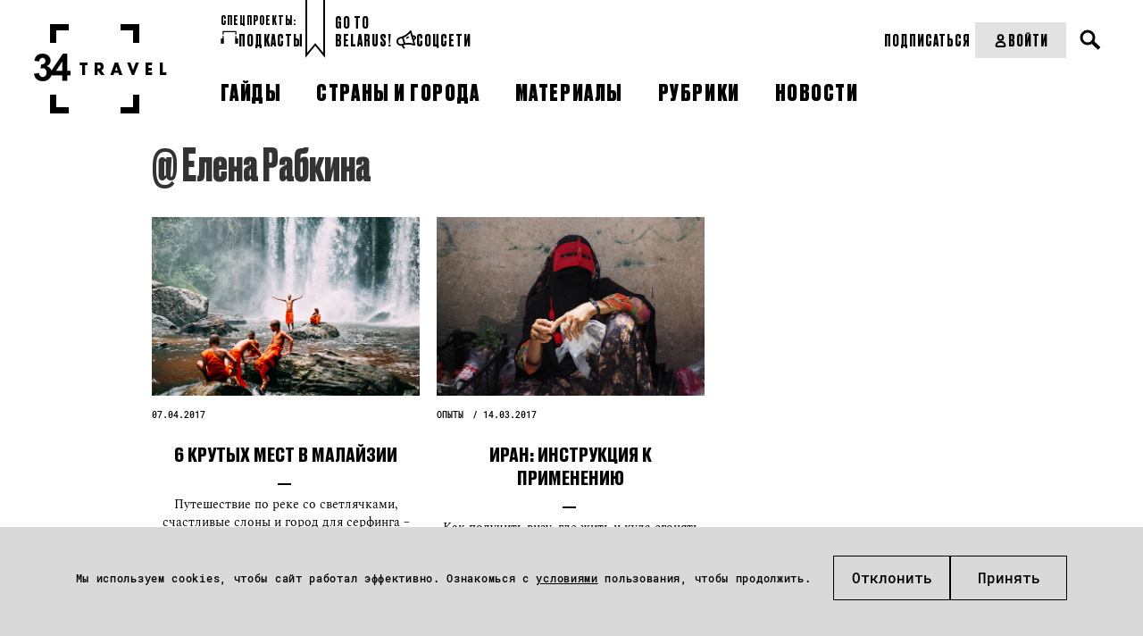

--- FILE ---
content_type: image/svg+xml
request_url: https://34travel.me/media/posts/5b1526e6080ee-guides.svg
body_size: 749
content:
<?xml version="1.0" encoding="utf-8"?>
<!-- Generator: Adobe Illustrator 22.0.0, SVG Export Plug-In . SVG Version: 6.00 Build 0)  -->
<svg version="1.1" id="Layer_1" xmlns="http://www.w3.org/2000/svg" xmlns:xlink="http://www.w3.org/1999/xlink" x="0px" y="0px"
	 viewBox="0 0 85 85" style="enable-background:new 0 0 85 85;" xml:space="preserve">
<style type="text/css">
	.st0{fill:#020202;}
</style>
<g>
	<polygon class="st0" points="9.5,71.6 14.6,71.6 14.6,55.1 14.7,55.1 14.7,35.4 9.5,35.4 	"/>
	<polygon class="st0" points="70.3,66.4 70.3,66.4 70.3,71.6 75.5,71.6 75.5,35.4 70.3,35.4 	"/>
	<polygon class="st0" points="14.7,17.2 70.3,17.2 70.3,29.1 75.5,29.1 75.5,11.9 9.5,11.9 9.5,29.1 14.7,29.1 	"/>
	<rect x="70.3" y="46.9" class="st0" width="13.2" height="24.7"/>
	<rect x="1.5" y="46.9" class="st0" width="13.2" height="24.7"/>
</g>
</svg>
